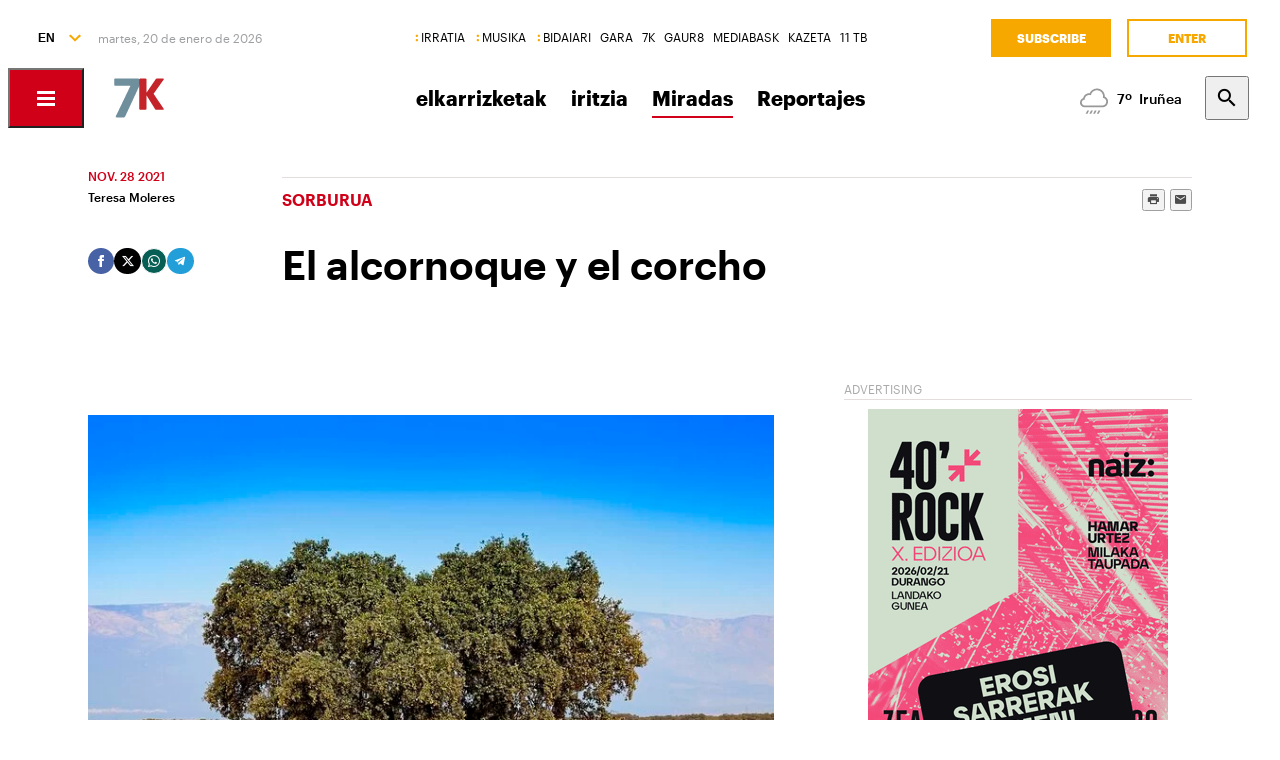

--- FILE ---
content_type: text/html; charset=utf-8
request_url: https://www.naiz.eus/en/hemeroteca/7k/editions/7k_2021-11-28-06-00/hemeroteca_articles/el-alcornoque-y-el-corcho
body_size: 18459
content:
<!doctype html>
<html lang="es" xml:lang="es">

<head>
  <script type="text/javascript">var _sf_startpt=(new Date()).getTime();</script>
  <meta name="distribution" content="global" />
  <meta charset="utf-8">
  <meta content="IE=edge,chrome=1" http-equiv="X-UA-Compatible">
  <meta property="fb:pages" content="324826704890" />
  <meta name="viewport" content="width=device-width, initial-scale=1.0">

  <title>
    El alcornoque y el corcho | Miradas | 7K - zazpika astekaria
  </title>
  <link rel="apple-touch-icon" sizes="152x152" href="https://media.naiz.eus/images/zazpika/favicon_7k_152x152.png"/>
<link rel="apple-touch-icon" sizes="144x144" href="https://media.naiz.eus/images/zazpika/favicon_7k_144x144.png"/>
<link rel="apple-touch-icon" sizes="120x120" href="https://media.naiz.eus/images/zazpika/favicon_7k_120x120.png"/>
<link rel="apple-touch-icon" sizes="114x114" href="https://media.naiz.eus/images/zazpika/favicon_7k_114x114.png"/>
<link rel="apple-touch-icon" sizes="72x72" href="https://media.naiz.eus/images/zazpika/favicon_7k_72x72.png"/>
<link rel="apple-touch-icon-precomposed" href="https://media.naiz.eus/images/zazpika/favicon_7k_57x57.png"/>
<link rel="icon" type="image/png" href="https://media.naiz.eus/images/zazpika/favicon_7k_16x16.png" sizes="16x16">
<link rel="icon" type="image/png" href="https://media.naiz.eus/images/zazpika/favicon_7k_32x32.png" sizes="32x32">
<link rel="icon" type="image/png" href="https://media.naiz.eus/images/zazpika/favicon_7k_48x48.png" sizes="48x48">
<link rel="icon" type="image/png" href="https://media.naiz.eus/images/zazpika/favicon_7k_96x96.png" sizes="96x96">
<link rel="icon" type="image/png" href="https://media.naiz.eus/images/zazpika/favicon_7k_192x192.png" sizes="192x192">
  
  <meta name="DC.creator" content="Herritar Berri SLU" />
<meta name="DC.publisher" content="Herritar Berri SLU" />
<meta property="article:publisher" content="https://www.facebook.com/zazpika" />
<meta property="og:type" content="article" />
<meta property="og:site_name" content="7K revista dominical" />
<meta property="fb:app_id" content="379788488817802" />
<meta name="twitter:card" content="summary" />
<meta name="twitter:site" content="@7k_gara" />
<meta name="twitter:domain" content="naiz.eus" />
<meta name="twitter:creator" content="@7k_gara" />

  
  

      <link href="https://www.naiz.eus/en/hemeroteca/7k/editions/7k_2021-11-28-06-00/hemeroteca_articles/el-alcornoque-y-el-corcho" hreflang="en" rel="alternate" />
<link href="https://www.naiz.eus/eu/hemeroteca/7k/editions/7k_2021-11-28-06-00/hemeroteca_articles/el-alcornoque-y-el-corcho" hreflang="eu" rel="alternate" />
<link href="https://www.naiz.eus/fr/hemeroteca/7k/editions/7k_2021-11-28-06-00/hemeroteca_articles/el-alcornoque-y-el-corcho" hreflang="fr" rel="alternate" />
<link href="https://www.naiz.eus/es/hemeroteca/7k/editions/7k_2021-11-28-06-00/hemeroteca_articles/el-alcornoque-y-el-corcho" hreflang="es" rel="canonical" />


  <link rel="shortcut icon" type="image/ico" href="/assets/favicon-b7dcb8c39ce0d9a8b7aacaf8551e34f3.ico" />
  <link rel="home" href="https://www.naiz.eus/en/hemeroteca/7k" />
  <meta content="authenticity_token" name="csrf-param" />
<meta content="6Rzkpl3czwkEkbfJfHF2nRMK2BYtCOhst3miwPrzfRQ=" name="csrf-token" />
  <meta content="publication-7k" name="current-scope" />
  <meta content="{&quot;protocol&quot;:&quot;https&quot;,&quot;host&quot;:&quot;www.naiz.eus&quot;}" name="restricted_backend" />
  

  <meta name="author" content="Teresa Moleres" />

  <meta name="description" content="La recolecta del corcho es un trabajo ancestral que todavía hoy en día se realiza con utensilios como hachas, cortando en vertical; s..." />

  <meta name="keywords" content="alcornoque, y, corcho" />

<meta name="date" scheme="W3CDTF" content="2024-11-12T20:01:30+01:00" />

<meta name="DC.title" lang="es" content="El alcornoque y el corcho" />
  <meta name="DC.description" lang="es" content="La recolecta del corcho es un trabajo ancestral que todavía hoy en día se realiza con utensilios como hachas, cortando en vertical; s..." />
<meta name="DC.date.issued" scheme="W3CDTF" content="2021-11-19" />
<meta name="DC.date" scheme="W3CDTF"  content="2021-11-19" />
<meta name="DC.language" scheme="RFC1766" content="es" />

<meta property="article:modified_time" content="2024-11-12T20:01:30+01:00" />
<meta property="article:published_time" content="2021-11-28T00:00:00+01:00" />
  <meta property="article:section" content="Miradas" />

  <meta property="article:opinion" content="false" />

<meta property="og:title" content="El alcornoque y el corcho" />
  <meta property="og:description" content="La recolecta del corcho es un trabajo ancestral que todavía hoy en día se realiza con utensilios como hachas, cortando en vertical; s..." />
<meta property="og:type" content="article" />
<meta property="og:image" content="https://www.naiz.eus/media/asset_publics/resources/000/850/303/original/192_sorburu.jpg" />
<meta property="og:updated_time" content="2024-11-12T20:01:30+01:00" />
<meta property="og:url" content="https://www.naiz.eus/en/hemeroteca/7k/editions/7k_2021-11-28-06-00/hemeroteca_articles/el-alcornoque-y-el-corcho" />
  <meta property="og:image:width" content="1200" />
  <meta property="og:image:height" content="591" />

<meta name="twitter:title" content="El alcornoque y el corcho" />
  <meta name="twitter:description" content="La recolecta del corcho es un trabajo ancestral que todavía hoy en día se realiza con utensilios como hachas, cortando en vertical; s..." />
<meta name="twitter:image" content="https://www.naiz.eus/media/asset_publics/resources/000/850/303/original/192_sorburu.jpg" />
<meta name="twitter:url" content="https://www.naiz.eus/en/hemeroteca/7k/editions/7k_2021-11-28-06-00/hemeroteca_articles/el-alcornoque-y-el-corcho" />
<meta name="twitter:card" content="summary_large_image" />

  <meta name="robots" content="max-image-preview:large">

  <meta name="stats-content-type" content="article">
<meta name="stats-content-id" content="402732">
  
  
      <link rel="amphtml" href="https://www.naiz.eus/en/hemeroteca/7k/editions/7k_2021-11-28-06-00/hemeroteca_articles/amp/el-alcornoque-y-el-corcho">

  <link href="/assets/naiz/fonts-ee3b43ff3df0408100298d6c6d1b7d6c.css" media="all" rel="stylesheet" type="text/css" />
  <link href="/assets/naiz/naiz-fab70d33fd6c37eb50c19ca2984ef3c6.css" media="all" rel="stylesheet" type="text/css" />
  <link href="/assets/naiz/plugin-flatpickr-12ea2c2cf35245d68973f08b68c3c018.css" media="all" rel="stylesheet" type="text/css" />
  <link rel="preload" href="/assets/naiz/root-images-c7800f6523f99146e799e6a66748acff.css" as="style" onload="this.onload=null;this.rel='stylesheet'">
  <noscript><link href="/assets/naiz/root-images-c7800f6523f99146e799e6a66748acff.css" media="screen" rel="stylesheet" type="text/css" /></noscript>
  <link href='https://www.naiz.eus/en/publications/7k.css' media='all' rel='stylesheet' type='text/css'>
  <script src="/assets/naiz/naiz-8bcfa8cab57444dd615e9ae4139b6bd9.js" type="text/javascript"></script>
  <script defer="defer" src="/assets/naiz/application-5859abb7208bfd7605a0829a635630a2.js" type="text/javascript"></script>
  <style></style>
  <script id="didomiConfigInitializerScript" data-default-locale="es">
  // We had to do a workaround here since didomi doesn't support Euskera.
  // We put the Euskera texts inside the en-NZ translation, so we have to
  // retrieve those texts if the current language is eu
  let euskeraReplacement = 'en-NZ'
  let defaultLocale = $('#didomiConfigInitializerScript').data('default-locale')
  let locale = window.location.pathname.split('/').filter(element => ['es', 'eu', 'fr', 'en'].includes(element))[0] || defaultLocale

  locale = locale == 'eu' ? euskeraReplacement : locale // Replace 'eu'

  window.didomiConfig = { // Force Didomi to be in the current language instead of the user's browser
    languages: {
      enabled: [locale],
      default: locale
    }
  };

  function cookiesAccepted() {
    let currentUserStatus = Didomi.getCurrentUserStatus()

    return Object.values(currentUserStatus['vendors']).every(vendor => vendor['enabled']) &&
           Object.values(currentUserStatus['purposes']).every(purpose => purpose['enabled'])
  }

  window.didomiEventListeners = window.didomiEventListeners || [];

  window.didomiEventListeners.push({
    event: 'notice.shown',
    listener: function () {
      document.body.style.overflow = 'hidden';
      document.getElementById('didomi-host').style.backgroundColor = 'rgba(33, 41, 52, 0.75)'
      document.getElementById('didomi-host').style.zIndex = '1000'
      if ($('#didomi-enter-url a')[0] !== undefined) {
        $('#didomi-enter-url a')[0].href += '?nm=t&return_path=' + window.location.href
      }
    }
  },
  {
    event: 'preferences.shown',
    listener: function () {
      if(!Didomi.notice.isVisible()) {
        document.body.style.overflow = 'hidden';
        document.getElementById('didomi-host').style.backgroundColor = 'rgba(33, 41, 52, 0.75)'
        document.getElementById('didomi-host').style.zIndex = '1000'
      }
    }
  },
  {
    event: 'notice.hidden',
    listener: function () {
      document.body.style.overflow = 'auto';
      document.getElementById('didomi-host').style.backgroundColor = ''
      document.getElementById('didomi-host').style.zIndex = '0'
    }
  },
  {
    event: 'preferences.hidden',
    listener: function () {
      if(!Didomi.notice.isVisible()) {
        document.body.style.overflow = 'auto';
        document.getElementById('didomi-host').style.backgroundColor = ''
        document.getElementById('didomi-host').style.zIndex = '0'
      }
    }
  },
  {
    event: 'sync.ready',
    listener: function () {
      if(!Didomi.notice.isVisible()) {
        const event = new CustomEvent('cookies-loaded', { 'detail': this });
        document.dispatchEvent(event)
      }
    }
  },
  {
    event: 'consent.changed',
    listener: function () {
      // 1 year from now + 1 day + 60 seconds to match Didomi's cookie expiration
      const oneMinuteMs = 60 * 1000;
      const oneDayMs = 24 * 60 * 60 * 1000;
      const expires = new Date(Date.now() + 366 * oneDayMs + oneMinuteMs).toUTCString();

      if(cookiesAccepted()) {
        document.cookie = 'cookies-accepted=true; expires=' + expires + '; path=/'
      } else {
        document.cookie = 'cookies-accepted=false; expires=' + expires + '; path=/'
      }
      const event = new CustomEvent('cookies-loaded', { 'detail': this });
      document.dispatchEvent(event)
    }
  });
</script>

  <script>
    document.addEventListener('user-loaded', function() {
      window.didomiEventListeners.push({
        event: 'sync.ready',
        listener: function () {
          if(Didomi.notice.isVisible()){ return }
          if(window.currentUser && window.currentUser.info.subscriptions){ return }

          if(!cookiesAccepted()) {
            window.alreadyHaveConsent = true
            Didomi.notice.show()
          }
        }
      },
      {
        event: 'consent.changed',
        listener: function () {
          if(window.currentUser && window.currentUser.info.subscriptions){ return }

          if(!cookiesAccepted()) {
            if(!window.alreadyHaveConsent) { Didomi.reset() }
            let subscriptionPage = document.getElementById('cookies').getAttribute('data-subscription-page')

            window.location.href = subscriptionPage + '?nm=t&cookies_return_path=' + window.location.href
          }
        }
      });
    });
  </script>

  <script type="text/javascript" id='cookies' data-subscription-page="/en/harpidetzak">
    document.addEventListener('user-loaded', function() {
      if(window.currentUser && window.currentUser.info.subscriptions) {
        (function(){function r(e){if(!window.frames[e]){if(document.body&&document.body.firstChild){var t=document.body;var n=document.createElement("iframe");n.style.display="none";n.name=e;n.title=e;t.insertBefore(n,t.firstChild)}else{setTimeout(function(){r(e)},5)}}}function e(n,a,o,c,d){function e(e,t,n,r){if(typeof n!=="function"){return}if(!window[a]){window[a]=[]}var i=false;if(d){i=d(e,r,n)}if(!i){window[a].push({command:e,version:t,callback:n,parameter:r})}}e.stub=true;e.stubVersion=2;function t(r){if(!window[n]||window[n].stub!==true){return}if(!r.data){return}var i=typeof r.data==="string";var e;try{e=i?JSON.parse(r.data):r.data}catch(t){return}if(e[o]){var a=e[o];window[n](a.command,a.version,function(e,t){var n={};n[c]={returnValue:e,success:t,callId:a.callId};if(r.source){r.source.postMessage(i?JSON.stringify(n):n,"*")}},a.parameter)}}if(typeof window[n]!=="function"){window[n]=e;if(window.addEventListener){window.addEventListener("message",t,false)}else{window.attachEvent("onmessage",t)}}}e("__tcfapi","__tcfapiBuffer","__tcfapiCall","__tcfapiReturn");r("__tcfapiLocator");(function(e,t){var n=document.createElement("link");n.rel="preconnect";n.as="script";var r=document.createElement("link");r.rel="dns-prefetch";r.as="script";var i=document.createElement("script");i.id="spcloader";i.type="text/javascript";i["async"]=true;i.charset="utf-8";var a="https://sdk.privacy-center.org/"+e+"/loader.js?target_type=notice&target="+t;if(window.didomiConfig&&window.didomiConfig.user){var o=window.didomiConfig.user;var c=o.country;var d=o.region;if(c){a=a+"&country="+c;if(d){a=a+"&region="+d}}}n.href="https://sdk.privacy-center.org/";r.href="https://sdk.privacy-center.org/";i.src=a;var s=document.getElementsByTagName("script")[0];s.parentNode.insertBefore(n,s);s.parentNode.insertBefore(r,s);s.parentNode.insertBefore(i,s)})("68eb0656-c134-49f3-9317-8a3143ea06b4","ji2P3hFf")})();
      } else {
        (function(){function r(e){if(!window.frames[e]){if(document.body&&document.body.firstChild){var t=document.body;var n=document.createElement("iframe");n.style.display="none";n.name=e;n.title=e;t.insertBefore(n,t.firstChild)}else{setTimeout(function(){r(e)},5)}}}function e(n,a,o,c,d){function e(e,t,n,r){if(typeof n!=="function"){return}if(!window[a]){window[a]=[]}var i=false;if(d){i=d(e,r,n)}if(!i){window[a].push({command:e,version:t,callback:n,parameter:r})}}e.stub=true;e.stubVersion=2;function t(r){if(!window[n]||window[n].stub!==true){return}if(!r.data){return}var i=typeof r.data==="string";var e;try{e=i?JSON.parse(r.data):r.data}catch(t){return}if(e[o]){var a=e[o];window[n](a.command,a.version,function(e,t){var n={};n[c]={returnValue:e,success:t,callId:a.callId};if(r.source){r.source.postMessage(i?JSON.stringify(n):n,"*")}},a.parameter)}}if(typeof window[n]!=="function"){window[n]=e;if(window.addEventListener){window.addEventListener("message",t,false)}else{window.attachEvent("onmessage",t)}}}e("__tcfapi","__tcfapiBuffer","__tcfapiCall","__tcfapiReturn");r("__tcfapiLocator");(function(e,t){var n=document.createElement("link");n.rel="preconnect";n.as="script";var r=document.createElement("link");r.rel="dns-prefetch";r.as="script";var i=document.createElement("script");i.id="spcloader";i.type="text/javascript";i["async"]=true;i.charset="utf-8";var a="https://sdk.privacy-center.org/"+e+"/loader.js?target_type=notice&target="+t;if(window.didomiConfig&&window.didomiConfig.user){var o=window.didomiConfig.user;var c=o.country;var d=o.region;if(c){a=a+"&country="+c;if(d){a=a+"&region="+d}}}n.href="https://sdk.privacy-center.org/";r.href="https://sdk.privacy-center.org/";i.src=a;var s=document.getElementsByTagName("script")[0];s.parentNode.insertBefore(n,s);s.parentNode.insertBefore(r,s);s.parentNode.insertBefore(i,s)})("68eb0656-c134-49f3-9317-8a3143ea06b4","FmNTNrJr")})();
      }
    });
  </script>


  <script type="text/javascript">
  var _comscore = _comscore || [];
  _comscore.push({
    c1: "2", c2: "25267017",
    options: {
      enableFirstPartyCookie: true
    }
  });

  function loadComscore() {
    var s = document.createElement("script"), el = document.getElementsByTagName("script")[0];
    s.async = true;
    s.src = "https://sb.scorecardresearch.com/cs/25267017/beacon.js";
    el.parentNode.insertBefore(s, el);
  }

  document.addEventListener('user-loaded', function() {
    if(document.getElementById('cookies') != null){
      document.addEventListener('cookies-loaded', function () {
        loadComscore()
      })
    } else {
      loadComscore()
    }
  });

</script>
<noscript>
  <img src="http://b.scorecardresearch.com/p?c1=2&c2=25267017&c3=&c4=&c5=Miradas&c6=Publication - 7K - zazpika astekaria&c15=&cv=2.0&cj=1" />
</noscript>

  <script type="text/javascript">
  document.addEventListener('cookies-loaded', function () {
    var gfkS2sConf = {
      media:    "NaizWeb",
      url:      "https://es-config.sensic.net/s2s-web.js",
      type:     "WEB"
    };

    function sendGFK(w, d, c, s, id, v) {
      if (d.getElementById(id)) {
        return;
      }

      w.gfkS2sConf = c;
      w[id] = {};
      w[id].agents = [];
      var api = ["playStreamLive", "playStreamOnDemand", "stop", "skip", "screen", "volume", "impression"];
      w.gfks = (function () {
        function f(sA, e, cb) {
          return function () {
            sA.p = cb();
            sA.queue.push({f: e, a: arguments});
          };
        }
        function s(c, pId, cb) {
          var sA = {queue: [], config: c, cb: cb, pId: pId};
          for (var i = 0; i < api.length; i++) {
            var e = api[i];
            sA[e] = f(sA, e, cb);
          }
          return sA;
        }
        return s;
      }());
      w[id].getAgent = function (cb, pId) {
        var a = {
          a: new w.gfks(c, pId || "", cb || function () {
            return 0;
          })
        };
        function g(a, e) {
          return function () {
            return a.a[e].apply(a.a, arguments);
          }
        }
        for (var i = 0; i < api.length; i++) {
          var e = api[i];
          a[e] = g(a, e);
        }
        w[id].agents.push(a);
        return a;
      };

      var lJS = function (eId, url) {
        var tag = d.createElement(s);
        var el = d.getElementsByTagName(s)[0];
        tag.id = eId;
        tag.async = true;
        tag.type = 'text/javascript';
        tag.src = url;
        el.parentNode.insertBefore(tag, el);
      };

      if (c.hasOwnProperty(v)) {lJS(id + v, c[v]);}
      lJS(id, c.url);
    }

    sendGFK(window, document, gfkS2sConf, 'script', 'gfkS2s', 'visUrl');

    var agent = gfkS2s.getAgent();

    var customParams = {
      c1: "naiz.eus",
      c2: "hemeroteca/7k/articles"
    };

    agent.impression("default", customParams);
  });
</script>

  <script src="https://cdn.jwplayer.com/libraries/UfpFngbk.js"></script>
  <script src="/assets/naiz/jwplayer-custom-2dbba14dd4213b84ab363e855b8499a2.js" type="text/javascript"></script>
  <script type="application/ld+json">{"@id":"https://www.naiz.eus/en/hemeroteca/7k/editions/7k_2021-11-28-06-00/hemeroteca_articles/el-alcornoque-y-el-corcho","@context":"http://schema.org","@type":"NewsArticle","mainEntityOfPage":"https://www.naiz.eus/en/hemeroteca/7k/editions/7k_2021-11-28-06-00/hemeroteca_articles/el-alcornoque-y-el-corcho","headline":"El alcornoque y el corcho","datePublished":"2021-11-28T00:00:00+01:00","author":"Teresa Moleres","dateModified":"2024-11-12T20:01:30+01:00","keywords":["alcornoque","y","corcho"],"publisher":{"@type":"Organization","url":"https://www.naiz.eus/en/hemeroteca/7k","name":"7K - zazpika astekaria","logo":{"@type":"ImageObject","url":"https://www.naiz.eus/media/asset_publics/resources/000/269/948/original/logo-7k.png","width":148,"height":121}},"image":{"@type":"ImageObject","@id":"urn:naiz:850303","url":"https://www.naiz.eus/media/asset_publics/resources/000/850/303/original/192_sorburu.jpg","width":1200,"height":591},"audio":null}</script>
</head>

<body class="layout-default" style="--color-theme: #d10019" data-current-locale="en" >
  <div class="wrapper">
      <header class="s-header" data-scroll-header="" lang="en">
  <div class="s-header__lang">
    <select class="menu-lang"><option value="eu" data-url="https://www.naiz.eus/eu/hemeroteca/7k/editions/7k_2021-11-28-06-00/hemeroteca_articles/el-alcornoque-y-el-corcho?slug=el-alcornoque-y-el-corcho">EU</option><option value="es" data-url="https://www.naiz.eus/es/hemeroteca/7k/editions/7k_2021-11-28-06-00/hemeroteca_articles/el-alcornoque-y-el-corcho?slug=el-alcornoque-y-el-corcho">ES</option><option value="fr" data-url="https://www.naiz.eus/fr/hemeroteca/7k/editions/7k_2021-11-28-06-00/hemeroteca_articles/el-alcornoque-y-el-corcho?slug=el-alcornoque-y-el-corcho">FR</option><option value="en" selected="selected" data-url="https://www.naiz.eus/en/hemeroteca/7k/editions/7k_2021-11-28-06-00/hemeroteca_articles/el-alcornoque-y-el-corcho?slug=el-alcornoque-y-el-corcho">EN</option></select>
  </div>
  <time class="s-header__time">
  </time>
  <div class="s-header__medios">
    <nav class="menu-horizontal">
  <a href="https://irratia.naiz.eus/en" class="media-naiz" title="IRRATIA">IRRATIA</a>
  <a href="https://musika.naiz.eus/en" class="media-naiz" title="MUSIKA">MUSIKA</a>
  <a href="https://www.naiz.eus/en/hemeroteca/bidaiari" class="media-naiz" title="BIDAIARI">BIDAIARI</a>
  <a href="https://www.naiz.eus/en/hemeroteca/gara" title="GARA">GARA</a>
  <a href="https://www.naiz.eus/en/hemeroteca/7k" title="7K">7K</a>
  <a href="https://gaur8.naiz.eus/en" title="GAUR8">GAUR8</a>
  <a href="https://www.mediabask.eus/en" title="MEDIABASK">MEDIABASK</a>
  <a href="https://www.kazeta.eus/en" title="KAZETA">KAZETA</a>
  <a href="https://hamaika.naiz.eus/en" title="11 TB">11 TB</a>
</nav>

  </div>
  <nav class="s-header__user">
    <div class="menu-user logged-out" style="display: none;">
  <a href="/en/harpidetzak" class="menu-user__subscribe" title="Subscribe">Subscribe</a>
  <a href="https://www.naiz.eus/en/suscripcion/entrar?return_path=https%3A%2F%2Fwww.naiz.eus%2Fen%2Fhemeroteca%2F7k%2Feditions%2F7k_2021-11-28-06-00%2Fhemeroteca_articles%2Fel-alcornoque-y-el-corcho" class="menu-user__login" title="Enter">Enter</a>
</div>
<div class="menu-user logged-in" style="display: none;">
    <a href="/en/harpidetzak" class="menu-user__subscribe" title="Subscribe">Subscribe</a>
  <div class="menu-user__logged">
    <span class="menu-user__clicks">
      <strong></strong> CLICKS
    </span>
    <button class="menu-user__btn" data-show-drawer="">
      <img loading="lazy"/>
      <span class="menu-user__tooltip" style="display: none;">Email verification</span>
    </button>
  </div>
</div>

  </nav>
  <div class="s-header__logo">
    <button class="s-header__hamburger" data-menu-open="">
      <div class="icon-menu"></div>
    </button>
    <div class="s-header__logo-toggle">
      
<a href="https://www.naiz.eus/en/hemeroteca/7k" class="s-header__logo-main s-header__logo-link
                      logo-7k">7K - zazpika astekaria</a>

<a href="https://www.naiz.eus/en" class="s-header__logo-menu s-header__logo-link logo-naiz">INFO</a>

  <button class="s-header__media-menu-toggle" data-media-menu-toggle=""></button>

    </div>
  </div>
  <div class="s-header__menu">
    <!-- esi_request=true esi_menu=main_menu esi_page=421434 esi_article=402732 -->      <nav class="menu-horizontal"  data-media-menu >
    <a href="https://www.naiz.eus/en/hemeroteca/7k/sections/elkarrizketak" title="elkarrizketak">elkarrizketak</a>
    <a href="https://www.naiz.eus/en/hemeroteca/7k/sections/iritzia" title="iritzia">iritzia</a>
    <a href="https://www.naiz.eus/en/hemeroteca/7k/sections/miradas" class="is-active" title="Miradas">Miradas</a>
    <a href="https://www.naiz.eus/en/hemeroteca/7k/sections/reportajes" title="Reportajes">Reportajes</a>
</nav>

  </div>
  <div class="s-header__weather">
    <ul class="weather"><li class="weather__item"><a href="https://www.naiz.eus/en/eguraldia" class="weather__link" title="D. Garazi"><span class="weather__icon"><img src='/assets/weather_icons/night/353-dbf583092a1af946a6c7b55cd6a3486a.svg'></img></span><span class="weather__temperature">10</span><span class="weather__city">D. Garazi</span></a></li><li class="weather__item"><a href="https://www.naiz.eus/en/eguraldia" class="weather__link" title="Baiona"><span class="weather__icon"><img src='/assets/weather_icons/night/353-dbf583092a1af946a6c7b55cd6a3486a.svg'></img></span><span class="weather__temperature">10</span><span class="weather__city">Baiona</span></a></li><li class="weather__item"><a href="https://www.naiz.eus/en/eguraldia" class="weather__link" title="Gasteiz"><span class="weather__icon"><img src='/assets/weather_icons/night/116-83163a9d23ba0347935e65d0d380986f.svg'></img></span><span class="weather__temperature">5</span><span class="weather__city">Gasteiz</span></a></li><li class="weather__item"><a href="https://www.naiz.eus/en/eguraldia" class="weather__link" title="Donostia"><span class="weather__icon"><img src='/assets/weather_icons/night/116-83163a9d23ba0347935e65d0d380986f.svg'></img></span><span class="weather__temperature">10</span><span class="weather__city">Donostia</span></a></li><li class="weather__item"><a href="https://www.naiz.eus/en/eguraldia" class="weather__link" title="Maule"><span class="weather__icon"><img src='/assets/weather_icons/night/302-ae88f8c4353ba2835fa99eccf36b8094.svg'></img></span><span class="weather__temperature">8</span><span class="weather__city">Maule</span></a></li><li class="weather__item"><a href="https://www.naiz.eus/en/eguraldia" class="weather__link" title="Iruñea"><span class="weather__icon"><img src='/assets/weather_icons/night/266-4882512c1d7a4141f56306bc5763dc1d.svg'></img></span><span class="weather__temperature">7</span><span class="weather__city">Iruñea</span></a></li><li class="weather__item"><a href="https://www.naiz.eus/en/eguraldia" class="weather__link" title="Bilbo"><span class="weather__icon"><img src='/assets/weather_icons/night/116-83163a9d23ba0347935e65d0d380986f.svg'></img></span><span class="weather__temperature">8</span><span class="weather__city">Bilbo</span></a></li></ul>
  </div>
  <div class="s-header__search">
    <button class="btn-search" data-search-overlay></button>
  </div>
  <div class="s-header__extra">
    <aside class="menu-hamburger">
      <div class="menu-hamburger__container">
        <div class="menu-hamburger__main">
          <div class="menu-hamburger__user">
            <div class="menu-user logged-out" style="display: none;">
  <a href="/en/harpidetzak" class="menu-user__subscribe" title="Subscribe">Subscribe</a>
  <a href="https://www.naiz.eus/en/suscripcion/entrar?return_path=https%3A%2F%2Fwww.naiz.eus%2Fen%2Fhemeroteca%2F7k%2Feditions%2F7k_2021-11-28-06-00%2Fhemeroteca_articles%2Fel-alcornoque-y-el-corcho" class="menu-user__login" title="Enter">Enter</a>
</div>
<div class="menu-user logged-in" style="display: none;">
    <a href="/en/harpidetzak" class="menu-user__subscribe" title="Subscribe">Subscribe</a>
  <div class="menu-user__logged">
    <span class="menu-user__clicks">
      <strong></strong> CLICKS
    </span>
    <button class="menu-user__btn" data-show-drawer="">
      <img loading="lazy"/>
      <span class="menu-user__tooltip" style="display: none;">Email verification</span>
    </button>
  </div>
</div>

          </div>
          <div class="menu-hamburger__menu">
            <nav class="menu-list"><h6><a href="/en/azken-berriak" title="Latest news">Latest news</a></h6></nav><nav class="menu-list"><h6><a href="/en/info" title="Info">Info</a></h6><ul><li><a href="https://www.naiz.eus/en/info_sek/euskal-herria" title="Euskal Herria">Euskal Herria</a></li><li><a href="https://www.naiz.eus/en/info_sek/ekonomia" title="Economy">Economy</a></li><li><a href="https://www.naiz.eus/en/info_sek/mundua" title="World">World</a></li><li><a href="https://www.naiz.eus/en/info_sek/naizplus" title="Naiz+">Naiz+</a></li><li><a href="https://www.naiz.eus/en/info_sek/bizkaia" title="Bilbotarra">Bilbotarra</a></li><li><a href="https://www.naiz.eus/en/info_sek/gipuzkoa" title="Donostiarra">Donostiarra</a></li><li><a href="https://www.naiz.eus/en/info_sek/araba" title="Gasteiztarra">Gasteiztarra</a></li><li><a href="https://www.naiz.eus/en/info_sek/nafarroa" title="Iruindarra">Iruindarra</a></li></ul></nav><nav class="menu-list"><h6><a href="https://www.naiz.eus/en/info_sek/kirolak" title="Sports">Sports</a></h6></nav><nav class="menu-list"><h6><a href="https://www.naiz.eus/en/info_sek/kultura" title="Culture">Culture</a></h6></nav><nav class="menu-list"><h6><a href="https://www.naiz.eus/eu/info_sek/zinemaldia-2025" title="Zinemaldia 2025">Zinemaldia 2025</a></h6></nav><nav class="menu-list"><h6><a href="https://www.naiz.eus/en/gaiak_sek/adimen-artifiziala" title="Artificial intelligence">Artificial intelligence</a></h6></nav><nav class="menu-list"><h6><a href="/en/agenda" title="Cultural Agenda">Cultural Agenda</a></h6></nav><nav class="menu-list"><h6><a href="https://www.naiz.eus/en/gaiak_sek/jaiak" title="Popular festivals">Popular festivals</a></h6></nav><nav class="menu-list"><h6><a href="/en/iritzia" title="Opinion">Opinion</a></h6><ul><li><a href="/en/iritzia/editorial" title="Editorial">Editorial</a></li><li><a href="/en/iritzia/zugazart" title="Zugazart">Zugazart</a></li><li><a href="/en/iritzia/articulos" title="Articles">Articles</a></li><li><a href="/en/iritzia/cartas" title="Letters to the editor">Letters to the editor</a></li><li><a href="/en/iritzia/blogs" title="Opinion Blogs">Opinion Blogs</a></li></ul></nav>
          </div>
        </div>
        <div class="menu-hamburger__sections">
          <nav class="menu-hamburger__icons">
            <a href="https://www.naiz.eus/en/gaiak_sek/musika" title="Music"><i class="icon-music"></i>Music</a><a href="https://www.naiz.eus/en/gaiak_sek/bidaiak" title="Travels"><i class="icon-airplane"></i>Travels</a><a href="https://www.naiz.eus/en/gaiak_sek/gastronomia" title="Food"><i class="icon-restaurant"></i>Food</a><a href="https://www.naiz.eus/en/gaiak_sek/zientzia-eta-teknologia" title="Science and Technology"><i class="icon-tech-science"></i>Science and Technology</a><a href="https://www.naiz.eus/en/gaiak_sek/osasuna" title="Health"><i class="icon-health"></i>Health</a>
          </nav>
          <nav class="menu-hamburger__services">
            <a href="https://www.naiz.eus/en/eguraldia" title="The weather">The weather</a><a href="https://www.naiz.eus/en/esquelas" title="Deaths">Deaths</a><a href="https://denda.naiz.eus/en/" title="Shop">Shop</a>
          </nav>
          <nav class="menu-hamburger__repositories">
            <a href="/en/mediateca/video" title="Videos">Videos</a><a href="/en/mediateca/image_gallery" title="Galleries">Galleries</a><a href="/en/mediateca/audio" title="Audios">Audios</a><a href="https://www.naiz.eus/en/hemeroteca/gara/editions" title="Archive">Archive</a>
          </nav>
        </div>
        <div class="menu-hamburger__medios">
          <nav class="menu-hamburger__medios-naiz"><a href="https://irratia.naiz.eus/en/irratia" class="logo-irratia" title="Irratia">Irratia</a><a href="https://www.naiz.eus/zuzenean.html" class="logo-irratia-entzun" title="Irratia Entzun">Irratia Entzun</a><a href="https://musika.naiz.eus/en/musika" class="logo-musika" title="Musika">Musika</a><a href="https://musika.naiz.eus/eu/zuzenean/musika" class="logo-irratia-entzun" title="Musika Entzun">Musika Entzun</a><a href="https://www.naiz.eus/en/hemeroteca/bidaiari" class="logo-bidaiari" title="Bidaiari">Bidaiari</a></nav>
          <nav class="menu-hamburger__medios-others"><a href="https://www.naiz.eus/en/hemeroteca/gara" class="logo-gara-mask" title="GARA">GARA</a><a href="https://www.naiz.eus/en/hemeroteca/7k" class="logo-7k-mask" title="7K">7K</a><a href="https://gaur8.naiz.eus/en" class="logo-gaur8-mask" title="Gaur8">Gaur8</a><a href="https://mediabask.eus/en" class="logo-mediabask-mask" title="Mediabask">Mediabask</a><a href="https://www.kazeta.eus/en/kazeta" class="logo-kazeta-mask" title="Kazeta">Kazeta</a><a href="https://hamaika.naiz.eus/en" class="logo-hamaika-mask" title="Hamaika">Hamaika</a></nav>
          <nav class="menu-hamburger__social">
            <a href="https://www.facebook.com/naiz.eus/" target="_blank">
  <i class="icon-facebook"></i>
</a>
<a href="https://twitter.com/naiz_info" target="_blank">
  <i class="icon-twitter"></i>
</a>
<a href="https://www.instagram.com/naiz.eus/?hl=en" target="_blank">
  <i class="icon-instagram"></i>
</a>
<a href="https://telegram.me/naiz_info" target="_blank">
  <i class="icon-telegram"></i>
</a>
<a href="https://www.naiz.eus/en/rss/publications/7k.rss" target="_blank">
  <i class="icon-rss"></i>
</a>
          </nav>
          <nav class="menu-hamburger__footer">
            <a href="/en/about-us" title="About us">About us</a><a href="/en/contacto" title="Contact">Contact</a><a href="/en/legal-notice" title="Legal notice">Legal notice</a><a href="javascript:Didomi.preferences.show()" title="Manage Cookies">Manage Cookies</a><a href="/en/publizitatea" title="Advertising">Advertising</a>
          </nav>
        </div>
      </div>
    </aside>
    <div class="search-overlay">
      <form accept-charset="UTF-8" action="https://www.naiz.eus/en/info/busqueda" class="simple_form search-overlay__container" method="get"><div style="margin:0;padding:0;display:inline"><input name="utf8" type="hidden" value="&#x2713;" /></div>
  <label class="string optional" for="search-overlay">Enter the search term</label>
  <div class="search-overlay__box">
    <div class="form-group string optional search_query"><input class="string optional" id="search-overlay" name="search[query]" size="50" type="text" /></div>
    <button class="btn" type="submit"></button>
  </div>
</form>
    </div>
  </div>
</header>
    <main>
  <!-- esi_request=true esi_menu=secondary_menu esi_page=421434 esi_article=402732 -->       
  







    <div class="s-md">
      


      <div class="area-full">
        <div class="w-article-detail-headers">
<div class="w-clicks-banner" style="display: none;">
  <div class="w-clicks-banner__content">
    <p class="w-clicks-banner__title">Welcome to Subscriber News</p>
    <p>You have accessed a news of payment and have consumed a click of your personal account.</p>
  </div>
</div>



<div class="w-full-article-header" lang="es">
  <div class="w-full-article-header--gara">
  <time class="w-full-article-header__publish" datetime="2021-11-28T00:00:00+01:00" data-published="2021-11-28T00:00:00+01:00" data-lang="en"><strong>NOV. 28 2021</strong></time>

  <div class="w-full-article-header__sidebar">
    <div class="author">
    <div class="author__name">
      Teresa Moleres
      <div class="author__description">
        
      </div>
    </div>
</div>

    
<div class="share">
  <a class="share__facebook" title="Facebook" target="_blank" href="https://www.facebook.com/sharer/sharer.php?u=https://www.naiz.eus/en/hemeroteca/7k/editions/7k_2021-11-28-06-00/hemeroteca_articles/el-alcornoque-y-el-corcho">
    <i class="icon-facebook"></i>
  </a>
  <a class="share__twitter" title="Twitter" target="_blank" href="https://twitter.com/intent/tweet?text=El%20alcornoque%20y%20el%20corcho%20%7C%20Miradas%20%7C%207K%20-%20zazpika%20astekaria&url=https://www.naiz.eus/en/hemeroteca/7k/editions/7k_2021-11-28-06-00/hemeroteca_articles/el-alcornoque-y-el-corcho">
    <i class="icon-twitter"></i>
  </a>
  <a class="share__whatsapp" target="_blank" title="WhatsApp" href="whatsapp://send?text=El%20alcornoque%20y%20el%20corcho%20%7C%20Miradas%20%7C%207K%20-%20zazpika%20astekaria: https://www.naiz.eus/en/hemeroteca/7k/editions/7k_2021-11-28-06-00/hemeroteca_articles/el-alcornoque-y-el-corcho">
    <i class="icon-whatsapp"></i>
  </a>
  <a class="share__telegram" target="_blank" title="Telegram" href="https://telegram.me/share/url?url=https://www.naiz.eus/en/hemeroteca/7k/editions/7k_2021-11-28-06-00/hemeroteca_articles/el-alcornoque-y-el-corcho&text=El%20alcornoque%20y%20el%20corcho%20%7C%20Miradas%20%7C%207K%20-%20zazpika%20astekaria">
    <i class="icon-telegram"></i>
  </a>

</div>
  </div>

    <div class="w-full-article-header__pretitle">
      SORBURUA
    </div>

  <nav class="w-full-article-header__actions">
    <button class="btn-print" title="print" onclick="print()"></button>
    
<button class="btn-email" data-object-id="402732" data-object-type="Article" data-remote-url="https://www.naiz.eus/en/share_email/new?return_path=https%3A%2F%2Fwww.naiz.eus%2Fen%2Fhemeroteca%2F7k%2Feditions%2F7k_2021-11-28-06-00%2Fhemeroteca_articles%2Fel-alcornoque-y-el-corcho" data-title="I recommend you: El alcornoque y el corcho" data-url="https://www.naiz.eus/en/hemeroteca/7k/editions/7k_2021-11-28-06-00/hemeroteca_articles/el-alcornoque-y-el-corcho" id="modal-send-email" name="button" title="email" type="submit"></button>
  </nav>


  <h1 class="w-full-article-header__title">
    El alcornoque y el corcho
  </h1>

  <div class="w-full-article-header__summary">
    
  </div>

  <div class="w-full-article-header__top-bar">
    
  </div>

  
</div>

</div>

<div class="modal fade" id="modal-share-email-form" tabindex="-1" role="dialog" aria-labelledby="modal-share-label" aria-hidden="true">
  <div class="modal-dialog" role="document">
    <div class="modal-content">

    </div>
  </div>
</div>
</div>
      </div>
      <div class="area-main">
        <div class="w-article-details" data-id="9488351">


<span id="vc-on-load" style="display: none;" data-visit-count="{&quot;i&quot;:402732,&quot;t&quot;:&quot;Article&quot;}"></span>






<div class="w-full-article" lang="es" itemscope itemtype="http://schema.org/NewsArticle" itemid="https://www.naiz.eus/en/hemeroteca/7k/editions/7k_2021-11-28-06-00/hemeroteca_articles/el-alcornoque-y-el-corcho">
  <meta content="https://www.naiz.eus/en/hemeroteca/7k/editions/7k_2021-11-28-06-00/hemeroteca_articles/el-alcornoque-y-el-corcho" itemprop="mainEntityOfPage"></meta><meta content="El alcornoque y el corcho" itemprop="headline"></meta><meta content="2021-11-28T00:00:00+01:00" itemprop="datePublished"></meta><meta content="2024-11-12T20:01:30+01:00" itemprop="dateModified"></meta><meta content="alcornoque" itemprop="keywords"></meta><meta content="y" itemprop="keywords"></meta><meta content="corcho" itemprop="keywords"></meta><meta content="Teresa Moleres" itemprop="author"></meta><div itemprop="publisher" itemscope="" itemtype="http://schema.org/Organization"><meta content="https://www.naiz.eus/en/hemeroteca/7k" itemprop="url"></meta><meta content="7K - zazpika astekaria" itemprop="name"></meta><div itemprop="logo" itemscope="" itemtype="https://schema.org/ImageObject"><meta content="https://www.naiz.eus/media/asset_publics/resources/000/269/948/original/logo-7k.png" itemprop="url"></meta><meta content="148" itemprop="width"></meta><meta content="121" itemprop="height"></meta></div></div>
  <div class="w-full-article--right">

    
        <figure class="full-width" itemprop="image" itemscope="" itemtype="http://schema.org/ImageObject" itemid="urn:naiz:850303"><meta content="https://www.naiz.eus/media/asset_publics/resources/000/850/303/original/192_sorburu.jpg" itemprop="url"></meta><meta content="1200" itemprop="width"></meta><meta content="591" itemprop="height"></meta><picture><source height="591" sizes="(max-width: 480px) 480px, 100vw" srcset="/media/asset_publics/resources/000/850/303/article_main_landscape_responsive/192_sorburu.jpg.webp 480w, /media/asset_publics/resources/000/850/303/article_main_landscape/192_sorburu.jpg.webp" type="image/webp" width="1200"></source><source height="591" sizes="(max-width: 480px) 480px, 100vw" srcset="/media/asset_publics/resources/000/850/303/article_main_landscape_responsive/192_sorburu.jpg.avif 480w, /media/asset_publics/resources/000/850/303/article_main_landscape/192_sorburu.jpg.avif" type="image/avif" width="1200"></source><source height="591" sizes="(max-width: 480px) 480px, 100vw" srcset="/media/asset_publics/resources/000/850/303/article_main_landscape_responsive/192_sorburu.jpg 480w, /media/asset_publics/resources/000/850/303/article_main_landscape/192_sorburu.jpg" type="image/jpeg" width="1200"></source><img alt="" height="591" loading="lazy" sizes="(max-width: 480px) 480px, 100vw" src="/media/asset_publics/resources/000/850/303/article_main_landscape/192_sorburu.jpg" srcset="/media/asset_publics/resources/000/850/303/article_main_landscape_responsive/192_sorburu.jpg 480w, /media/asset_publics/resources/000/850/303/article_main_landscape/192_sorburu.jpg" width="1200" /></picture></figure>

    



      <!DOCTYPE html PUBLIC "-//W3C//DTD HTML 4.0 Transitional//EN" "http://www.w3.org/TR/REC-html40/loose.dtd">
<html><body>
<p>La recolecta del corcho es un trabajo ancestral que todavía hoy en día se realiza con utensilios como hachas, cortando en vertical; se denomina “saca del corcho”, y es a partir de julio y agosto cuando el árbol se recupera mejor. La corteza del alcornoque (Quercus suber), el corcho, es un tejido vegetal llamado felema que recubre el tronco para protegerlo de la sequedad, los insectos y los herbívoros. El árbol es de hojas perennes y copa muy amplia; dada su amplitud, no se planta como especie decorativa en jardines pequeños, aunque sí en grandes espacios o parques.</p>
<p>La primera vez que se saca el corcho, el árbol es adulto, tiene entre veinte y treinta años. Este corcho solo se utiliza para efectos decorativos. Después de nueve o catorce años, se hace el segundo descorche, pero es en la saca de cuando el alcornoque tiene entre 40-50 años cuando el corcho es de calidad y se utiliza para hacer los corchos de botella. De esta manera, se llegan a realizar hasta 14-15 sacas en la vida del árbol, que tiene una media de 150 años.</p>
<p>Las propiedades del corcho son muchas por su baja densidad o ligereza, ya que el 88% es aire, puede comprimirse y volver a recuperar su forma y volumen cuando no sufre presión. Una de sus cualidades más importante para la fabricación de corchos es que estos cierran las botellas de cristal de las bebidas alcohólicas. Otra, que la superficie del corcho esta tapizada de micro ventosas que le permite su adherencia y dificultad de deslizamiento. También que es impermeable a líquidos y gases, y envejece sin deteriorarse porque resiste a la humedad. Por este motivo los microorganismos no le atacan. Además, tiene gran poder calorífico, equivalente al carbón vegetal.</p>
<p>Hoy en día se utiliza como aislante térmico para la fabricación de planchas aislantes, al igual que lo hace el propio árbol al proteger su interior. Y es que tiene una resistencia al paso del calor superior al hormigón.</p>
<p>El bosque de alcornoques es uno de los ecosistemas de mayor diversidad en Europa. Es muy resistente al fuego y, aunque se queme, rebrota con facilidad. Por su gran longevidad, el CO2 que absorbe se fija en el corcho y permanece en él durante mucho tiempo, una razón por la que se le considera como un protector contra el cambio climático.</p>
</body></html>

    <footer>

</footer>

  </div>
</div>

<script type="text/javascript">
//<![CDATA[
        $(document).on('analytics-loaded', function() {
          ga("send", "event", "Article", "Visit", "Idioma es");
        });

//]]>
</script>
<script type="text/javascript">
//<![CDATA[
        $(document).on('v4-analytics-loaded', function() {
          window.gtag('event', 'Visit', {"event_category":"Article","event_label":"Idioma es","value":null});
        });

//]]>
</script>
</div>
      </div>
      <div class="area-aside">
        <div class="w-related-articles-lists" data-id="9488348">













</div><!-- widget=8201985 page=421434 -->                  <div class="w-openx-banners" data-id="9488349"><div class="banner 
            banner--article article article--sm
            "
            style=min-height:600px
            data-banner-title="Advertising"
            data-controller='banner'
            data-banner-hide-to-subscriptors-value="false"
            data-banner-content-value="&amp;lt;center&amp;gt;
&amp;lt;!-- Revive Adserver Etiqueta JS asincrónica - Generated with Revive Adserver v5.2.0 --&amp;gt;
&amp;lt;ins data-revive-zoneid=&amp;quot;5&amp;quot; data-revive-id=&amp;quot;cd3832351f09d2dcce747df5a9abffb8&amp;quot;&amp;gt;&amp;lt;/ins&amp;gt;
&amp;lt;script async src=&amp;quot;//pub2.naiz.eus/www/delivery/asyncjs.php&amp;quot;&amp;gt;&amp;lt;/script&amp;gt;
&amp;lt;/center&amp;gt;">
  <div class="banner__content" data-banner-target="container">
    <center>
<!-- Revive Adserver Etiqueta JS asincrónica - Generated with Revive Adserver v5.2.0 -->
<ins data-revive-zoneid="5" data-revive-id="cd3832351f09d2dcce747df5a9abffb8"></ins>
<script async src="//pub2.naiz.eus/www/delivery/asyncjs.php"></script>
</center>
  </div>
</div>

</div><!-- widget=6251056 page=421434 -->                  <div class="w-the-mosts" data-id="9488350">  <div class="w-the-most">
    <div class="w-the-most--sm">
      <nav class="widget-header">
        <h3 class="widget-header__title">The +</h3>
      </nav>
      <div class="w-the-most__list is-active">
              <a href="https://www.naiz.eus/en/hemeroteca/7k/editions/7k_2024-06-09-07-00/hemeroteca_articles/maria-clauss-pone-rostro-y-voza-los-represaliadosen-la-guerra-del-36" class="w-the-most__item" lang="es" title="María Clauss pone rostro y voz a los represaliados en la Guerra del 36">
                <div class="w-the-most__image"><picture><source height="1200" sizes="(max-width: 480px) 480px, 100vw" srcset="/media/asset_publics/resources/001/121/307/article_thumb_horizontal/1324_clauss_99.jpg.webp 480w, /media/asset_publics/resources/001/121/307/article_thumb_horizontal/1324_clauss_99.jpg.webp" type="image/webp" width="990"></source><source height="1200" sizes="(max-width: 480px) 480px, 100vw" srcset="/media/asset_publics/resources/001/121/307/article_thumb_horizontal/1324_clauss_99.jpg.avif 480w, /media/asset_publics/resources/001/121/307/article_thumb_horizontal/1324_clauss_99.jpg.avif" type="image/avif" width="990"></source><source height="1200" sizes="(max-width: 480px) 480px, 100vw" srcset="/media/asset_publics/resources/001/121/307/article_thumb_horizontal/1324_clauss_99.jpg 480w, /media/asset_publics/resources/001/121/307/article_thumb_horizontal/1324_clauss_99.jpg" type="image/jpeg" width="990"></source><img alt="1324_clauss_99" height="1200" loading="lazy" sizes="(max-width: 480px) 480px, 100vw" src="/media/asset_publics/resources/001/121/307/article_thumb_horizontal/1324_clauss_99.jpg" srcset="/media/asset_publics/resources/001/121/307/article_thumb_horizontal/1324_clauss_99.jpg 480w, /media/asset_publics/resources/001/121/307/article_thumb_horizontal/1324_clauss_99.jpg" width="990" /></picture></div>

                <div class="w-the-most__category" style="--bar-color: #d10019;">
                  <span>Reportajes </span>
                </div>

                <h4 class="w-the-most__title">
                  María Clauss pone rostro y voz a los represaliados en la Guerra del 36
                  
                </h4>
</a>              <a href="https://www.naiz.eus/en/hemeroteca/7k/editions/7k_2026-01-11-06-00/hemeroteca_articles/munduko-txapelketa-irabazi-nuen-erabat-itsu-geratu-nintzenetik-lau-urte-bete-zirenean" class="w-the-most__item" lang="eu" title="«Munduko txapelketa irabazi nuen erabat itsu geratu nintzenetik lau urte bete zirenean»">
                <div class="w-the-most__image"><picture><source height="655" sizes="(max-width: 480px) 480px, 100vw" srcset="/media/asset_publics/resources/001/298/548/article_thumb_horizontal/0111_francesena_01.jpg.webp 480w, /media/asset_publics/resources/001/298/548/article_thumb_horizontal/0111_francesena_01.jpg.webp" type="image/webp" width="1200"></source><source height="655" sizes="(max-width: 480px) 480px, 100vw" srcset="/media/asset_publics/resources/001/298/548/article_thumb_horizontal/0111_francesena_01.jpg.avif 480w, /media/asset_publics/resources/001/298/548/article_thumb_horizontal/0111_francesena_01.jpg.avif" type="image/avif" width="1200"></source><source height="655" sizes="(max-width: 480px) 480px, 100vw" srcset="/media/asset_publics/resources/001/298/548/article_thumb_horizontal/0111_francesena_01.jpg 480w, /media/asset_publics/resources/001/298/548/article_thumb_horizontal/0111_francesena_01.jpg" type="image/jpeg" width="1200"></source><img alt="0111_francesena_01" height="655" loading="lazy" sizes="(max-width: 480px) 480px, 100vw" src="/media/asset_publics/resources/001/298/548/article_thumb_horizontal/0111_francesena_01.jpg" srcset="/media/asset_publics/resources/001/298/548/article_thumb_horizontal/0111_francesena_01.jpg 480w, /media/asset_publics/resources/001/298/548/article_thumb_horizontal/0111_francesena_01.jpg" width="1200" /></picture></div>

                <div class="w-the-most__category" style="--bar-color: #d10019;">
                  <span>elkarrizketak </span>
                </div>

                <h4 class="w-the-most__title">
                  «Munduko txapelketa irabazi nuen erabat itsu geratu nintzenetik lau urte bete zirenean»
                  
                </h4>
</a>              <a href="https://www.naiz.eus/en/hemeroteca/7k/editions/7k_2026-01-11-06-00/hemeroteca_articles/el-capitalismo-ha-acabado-con-el-campesinado-ultimo-reducto-de-autonomia-frente-al-consumismo" class="w-the-most__item" lang="es" title="«El capitalismo ha acabado con el campesinado, último reducto de autonomía frente al consumismo»">
                <div class="w-the-most__image"><picture><source height="714" sizes="(max-width: 480px) 480px, 100vw" srcset="/media/asset_publics/resources/001/298/550/article_thumb_horizontal/0111_freixa07.jpg.webp 480w, /media/asset_publics/resources/001/298/550/article_thumb_horizontal/0111_freixa07.jpg.webp" type="image/webp" width="1200"></source><source height="714" sizes="(max-width: 480px) 480px, 100vw" srcset="/media/asset_publics/resources/001/298/550/article_thumb_horizontal/0111_freixa07.jpg.avif 480w, /media/asset_publics/resources/001/298/550/article_thumb_horizontal/0111_freixa07.jpg.avif" type="image/avif" width="1200"></source><source height="714" sizes="(max-width: 480px) 480px, 100vw" srcset="/media/asset_publics/resources/001/298/550/article_thumb_horizontal/0111_freixa07.jpg 480w, /media/asset_publics/resources/001/298/550/article_thumb_horizontal/0111_freixa07.jpg" type="image/jpeg" width="1200"></source><img alt="0111_freixa07" height="714" loading="lazy" sizes="(max-width: 480px) 480px, 100vw" src="/media/asset_publics/resources/001/298/550/article_thumb_horizontal/0111_freixa07.jpg" srcset="/media/asset_publics/resources/001/298/550/article_thumb_horizontal/0111_freixa07.jpg 480w, /media/asset_publics/resources/001/298/550/article_thumb_horizontal/0111_freixa07.jpg" width="1200" /></picture></div>

                <div class="w-the-most__category" style="--bar-color: #d10019;">
                  <span>Reportajes </span>
                </div>

                <h4 class="w-the-most__title">
                  «El capitalismo ha acabado con el campesinado, último reducto de autonomía frente al consumismo»
                  
                </h4>
</a>              <a href="https://www.naiz.eus/en/hemeroteca/7k/editions/7k_2026-01-11-06-00/hemeroteca_articles/la-alcachofa-no-es-un-microfono" class="w-the-most__item" lang="es" title="La alcachofa no es un micrófono">
                <div class="w-the-most__image"><picture><source height="1200" sizes="(max-width: 480px) 480px, 100vw" srcset="/media/asset_publics/resources/001/298/566/article_thumb_horizontal/1407_gastro1.jpg.webp 480w, /media/asset_publics/resources/001/298/566/article_thumb_horizontal/1407_gastro1.jpg.webp" type="image/webp" width="1158"></source><source height="1200" sizes="(max-width: 480px) 480px, 100vw" srcset="/media/asset_publics/resources/001/298/566/article_thumb_horizontal/1407_gastro1.jpg.avif 480w, /media/asset_publics/resources/001/298/566/article_thumb_horizontal/1407_gastro1.jpg.avif" type="image/avif" width="1158"></source><source height="1200" sizes="(max-width: 480px) 480px, 100vw" srcset="/media/asset_publics/resources/001/298/566/article_thumb_horizontal/1407_gastro1.jpg 480w, /media/asset_publics/resources/001/298/566/article_thumb_horizontal/1407_gastro1.jpg" type="image/jpeg" width="1158"></source><img alt="1407_gastro1" height="1200" loading="lazy" sizes="(max-width: 480px) 480px, 100vw" src="/media/asset_publics/resources/001/298/566/article_thumb_horizontal/1407_gastro1.jpg" srcset="/media/asset_publics/resources/001/298/566/article_thumb_horizontal/1407_gastro1.jpg 480w, /media/asset_publics/resources/001/298/566/article_thumb_horizontal/1407_gastro1.jpg" width="1158" /></picture></div>

                <div class="w-the-most__category" style="--bar-color: #d10019;">
                  <span>Miradas </span>
                </div>

                <h4 class="w-the-most__title">
                  La alcachofa no es un micrófono
                  <i class="btn-restricted" title="Only for subscribers"></i>
                </h4>
</a>              <a href="https://www.naiz.eus/en/hemeroteca/7k/editions/2026-01-18/hemeroteca_articles/gailurretako-hezurjale-bizarduna" class="w-the-most__item" lang="eu" title="Gailurretako hezurjale bizarduna">
                <div class="w-the-most__image"><picture><source height="846" sizes="(max-width: 480px) 480px, 100vw" srcset="/media/asset_publics/resources/001/300/285/article_thumb_horizontal/0118_pz14_f01.png.webp 480w, /media/asset_publics/resources/001/300/285/article_thumb_horizontal/0118_pz14_f01.png.webp" type="image/webp" width="1200"></source><source height="846" sizes="(max-width: 480px) 480px, 100vw" srcset="/media/asset_publics/resources/001/300/285/article_thumb_horizontal/0118_pz14_f01.png.avif 480w, /media/asset_publics/resources/001/300/285/article_thumb_horizontal/0118_pz14_f01.png.avif" type="image/avif" width="1200"></source><source height="846" sizes="(max-width: 480px) 480px, 100vw" srcset="/media/asset_publics/resources/001/300/285/article_thumb_horizontal/0118_pz14_f01.png 480w, /media/asset_publics/resources/001/300/285/article_thumb_horizontal/0118_pz14_f01.png" type="image/png" width="1200"></source><img alt="0118_pz14_f01" height="846" loading="lazy" sizes="(max-width: 480px) 480px, 100vw" src="/media/asset_publics/resources/001/300/285/article_thumb_horizontal/0118_pz14_f01.png" srcset="/media/asset_publics/resources/001/300/285/article_thumb_horizontal/0118_pz14_f01.png 480w, /media/asset_publics/resources/001/300/285/article_thumb_horizontal/0118_pz14_f01.png" width="1200" /></picture></div>

                <div class="w-the-most__category" style="--bar-color: #d10019;">
                  <span>Erreportaiak </span>
                </div>

                <h4 class="w-the-most__title">
                  Gailurretako hezurjale bizarduna
                  
                </h4>
</a>      </div>
    </div>
  </div>

</div>
      </div>
      <div class="area-full">
        <div class="w-comments" data-id="9488347"></div>
      </div>
</div></main>

    <!-- publication=7k rss_key=publication -->        <footer class="s-footer" lang="en">
    <div class="s-footer__container">
      <div class="s-footer__logo ">
        <div class="logo-naiz-negative"></div>
      </div>
      <div class="s-footer__main-sections">
        <nav class="menu-list"><h1><a href="/en/info" title="Info">Info</a></h1><ul><li><a href="https://www.naiz.eus/en/info_sek/euskal-herria" title="Euskal Herria">Euskal Herria</a></li><li><a href="https://www.naiz.eus/en/info_sek/ekonomia" title="Economy">Economy</a></li><li><a href="https://www.naiz.eus/en/info_sek/mundua" title="World">World</a></li><li><a href="https://www.naiz.eus/en/info_sek/naizplus" title="Naiz+">Naiz+</a></li><li><a href="https://www.naiz.eus/en/info_sek/bizkaia" title="Bilbotarra">Bilbotarra</a></li><li><a href="https://www.naiz.eus/en/info_sek/gipuzkoa" title="Donostiarra">Donostiarra</a></li><li><a href="https://www.naiz.eus/en/info_sek/araba" title="Gasteiztarra">Gasteiztarra</a></li><li><a href="https://www.naiz.eus/en/info_sek/nafarroa" title="Iruindarra">Iruindarra</a></li></ul></nav><nav class="menu-list"><h1><a href="https://www.naiz.eus/en/info_sek/kirolak" title="Sports">Sports</a></h1><ul><li><a href="https://www.naiz.eus/en/info_sek/kirolak/futbola" title="Soccer">Soccer</a></li><li><a href="https://www.naiz.eus/en/info_sek/kirolak/saskibaloia" title="Basketball">Basketball</a></li><li><a href="https://www.naiz.eus/en/info_sek/kirolak/eskubaloia" title="Handball">Handball</a></li><li><a href="https://www.naiz.eus/en/info_sek/kirolak/pelota" title="Pelota">Pelota</a></li><li><a href="https://www.naiz.eus/en/info_sek/kirolak/txirrindularitza" title="Cycling">Cycling</a></li><li><a href="https://www.naiz.eus/en/info_sek/kirolak/arrauna" title="Rowing">Rowing</a></li><li><a href="https://www.naiz.eus/en/info_sek/kirolak/motorra" title="Motor">Motor</a></li><li><a href="https://www.naiz.eus/en/info_sek/kirolak/herri-kirolak" title="Herri Kirolak">Herri Kirolak</a></li><li><a href="https://www.naiz.eus/en/info_sek/kirolak/errugbia" title="Rugby">Rugby</a></li></ul></nav><nav class="menu-list"><h1><a href="/en/iritzia" title="Opinion">Opinion</a></h1><ul><li><a href="/en/iritzia/editorial" title="Editorial">Editorial</a></li><li><a href="/en/iritzia/zugazart" title="Zugazart">Zugazart</a></li><li><a href="/en/iritzia/articulos" title="Articles">Articles</a></li><li><a href="/en/iritzia/cartas" title="Letters to the editor">Letters to the editor</a></li><li><a href="/en/iritzia/blogs" title="Opinion Blogs">Opinion Blogs</a></li></ul></nav>
      </div>
      <div class="s-footer__other-sections">
        <nav class="menu-vertical-lg"><a href="https://www.naiz.eus/en/info_sek/kultura" title="Culture">Culture</a><br></nav>
        <nav class="menu-vertical-lg">
  <a href="https://www.naiz.eus/en/mediateca/video" title="Vídeos">Vídeos</a>
  <a href="https://www.naiz.eus/en/mediateca/image_gallery" title="Galleries">Galleries</a>
  <a href="https://www.naiz.eus/en/mediateca/audio" title="Audios">Audios</a>
  <br>
  <a href="https://www.naiz.eus/en/esquelas" title="Deaths">Deaths</a>
  <a href="https://denda.naiz.eus/en" title="Shop">Shop</a>
  <a href="https://www.naiz.eus/en/eguraldia" title="Weather">Weather</a>
</nav>

      </div>
      <div class="s-footer__zuzenean">
  <a href="https://www.naiz.eus/en/zuzenean" class="s-footer__irratia irratia-popup-js">
    <span class="logo-irratia-negative">
      IRRATIA
    </span>
    LIVE
</a>  <a href="https://zuzenean.naizirratia.eus/naiz_musika.mp3" class="s-footer__irratia irratia-popup-js mt-3">
    <span class="logo-musika-negative">
      MUSIKA
    </span>
    LIVE
</a>  <a href="https://www.mediabask.eus/fr/zuzenean/radio-mediabask" class="s-footer__irratia irratia-popup-js mt-3">
    <span class="logo-radio-mediabask">
      MEDIABASK
    </span>
    LIVE
</a></div>


        <div class="s-footer__newsletter">
          <form accept-charset="UTF-8" action="/en/public_newsletter_subscriptions" class="simple_form form-newsletter" data-controller="newsletter-form" data-newsletter-form-in-production-environment-value="true" data-remote="true" id="form-newsletter" method="post"><div style="margin:0;padding:0;display:inline"><input name="utf8" type="hidden" value="&#x2713;" /><input name="authenticity_token" type="hidden" value="WBdcytwTiYfWJkPltQzuFnIpK/MJnxJigxIbkh4hAnY=" /></div>

  <h1 class="form-newsletter__title">
    Receive our newsletter
  </h1>
  <div class="info-error" style="display:none;">
    We have not been able to subscribe to our newsletter. Please, check that you have entered your email correctly.
  </div>
  <div class="form-newsletter__content">
    We will send you news only for you to know. Without spam.
  </div>
  <div class="form-newsletter__fields">
    <input class="string optional" data-action="focusin-&gt;newsletter-form#importReCaptcha" id="public_newsletter_email" name="public_newsletter[email]" placeholder="Email" size="50" type="text" />
    <button class="btn btn-primary g-recaptcha" data-callback="onSubmitSubscribeToNewsletter" data-sitekey="6LdPTQIhAAAAANO4zpLayJ4Zhp36UurRe0BO9G_P" name="button" type="submit">Send</button>

    <div class="form-newsletter__info">
      This site is protected by reCAPTCHA and the Google <a href='https://policies.google.com/privacy'>Privacy Policy</a> and <a href='https://policies.google.com/terms'>Terms of Service</a> apply.
    </div>
  </div>
</form>
        </div>
      <div class="s-footer__menu-bottom">
        <nav class="menu-horizontal"><a href="/en/about-us" title="About us">About us</a> <a href="/en/contacto" title="Contact">Contact</a> <a href="/en/legal-notice" title="Legal notice">Legal notice</a> <a href="javascript:Didomi.preferences.show()" title="Manage Cookies">Manage Cookies</a> <a href="/en/publizitatea" title="Advertising">Advertising</a> </nav>
      </div>
      <div class="s-footer__medios">
        <nav class="menu-horizontal">
  <a href="https://irratia.naiz.eus/en" class="media-naiz" title="IRRATIA">IRRATIA</a>
  <a href="https://musika.naiz.eus/en" class="media-naiz" title="MUSIKA">MUSIKA</a>
  <a href="https://www.naiz.eus/en/hemeroteca/bidaiari" class="media-naiz" title="BIDAIARI">BIDAIARI</a>
  <a href="https://www.naiz.eus/en/hemeroteca/gara" title="GARA">GARA</a>
  <a href="https://www.naiz.eus/en/hemeroteca/7k" title="7K">7K</a>
  <a href="https://gaur8.naiz.eus/en" title="GAUR8">GAUR8</a>
  <a href="https://www.mediabask.eus/en" title="MEDIABASK">MEDIABASK</a>
  <a href="https://www.kazeta.eus/en" title="KAZETA">KAZETA</a>
  <a href="https://hamaika.naiz.eus/en" title="11 TB">11 TB</a>
</nav>

      </div>
      <div class="s-footer__social">
        <nav class="menu-horizontal">
          <a href="https://www.facebook.com/naiz.eus/" target="_blank">
  <i class="icon-facebook"></i>
</a>
<a href="https://twitter.com/naiz_info" target="_blank">
  <i class="icon-twitter"></i>
</a>
<a href="https://www.instagram.com/naiz.eus/?hl=en" target="_blank">
  <i class="icon-instagram"></i>
</a>
<a href="https://telegram.me/naiz_info" target="_blank">
  <i class="icon-telegram"></i>
</a>
<a href="https://www.naiz.eus/en/rss/publications/7k.rss" target="_blank">
  <i class="icon-rss"></i>
</a>
        </nav>
      </div>
    </div>
  </footer>
      
  </div>

  <div class="menu-drawer">
  <div class="menu-drawer__content">
    <button class="menu-drawer__close" data-show-drawer=""></button>
    <div class="menu-drawer__user">
      Hi, <strong></strong>
    </div>

    <div id="notification-partial"></div>

    <nav class="menu-drawer__list">
      <a href="https://www.naiz.eus/en/suscripcion/perfil" class="hide-restrict-all-actions">Personal data</a>
      <a href="https://www.naiz.eus/en/user/subscriptions" class="hide-restrict-all-actions">My subscriptions</a>
      <a href="https://www.naiz.eus/en/suscripcion/newsletter">Headlines</a>
        <a href="https://www.naiz.eus/en/harpidedunen-txokoa" class="hide-restrict-all-actions">Harpidedunen txokoa</a>
    </nav>

    <a href="https://www.naiz.eus/en/suscripcion/salir?return_path=https%3A%2F%2Fwww.naiz.eus%2Fen%2Fhemeroteca%2F7k%2Feditions%2F7k_2021-11-28-06-00%2Fhemeroteca_articles%2Fel-alcornoque-y-el-corcho" class="menu-drawer__logout" data-method="post" rel="nofollow">
      <span>Disconnect</span>
</a>  </div>

  <div class="menu-drawer__footer">
      <address class="menu-drawer__subscription">
        <h1>Naiz Contact</h1>
        <a href="https://www.naiz.eus/en/contacto" title="Contact">Contact</a>
        <a href="mailto: arreta@naiz.eus" title="arreta@naiz.eus">arreta@naiz.eus</a>
        <a href="tel: +34943506010" aria-label="phone" title="(+34) 943 50 60 10">(+34) 943 50 60 10</a>
      </address>
      <address class="menu-drawer__subscription">
        <h1>Mediabask Contact</h1>
        <a href="https://www.mediabask.eus/en/mbsk_contact" title="Contact">Contact</a>
        <a href="mailto: abonnements@mediabask.eus" title="abonnements@mediabask.eus">abonnements@mediabask.eus</a>
        <a href="tel: +330975129702" aria-label="phone" title="(+33) 09 75 12 97 02">(+33) 09 75 12 97 02</a>
      </address>
  </div>

</div>
  
<div class="modal fade" id="modal-sign-in" tabindex="-1" role="dialog" aria-labelledby="modal-login-label" aria-hidden="true">
  <div class="modal-dialog modal-sm" role="document">
    <div class="modal-content">
      <div class="modal-header">
        <div>
          <h2 class="modal-title" id="modal-login-label">Enter</h3>
          <small>Enter your details to login</small>
        </div>
        <button type="button" class="modal-close" data-dismiss="modal" aria-label="Close"></button>
      </div>

      <div class="modal-body">
        
        

        <form accept-charset="UTF-8" action="/en/suscripcion/entrar" class="simple_form new_user" id="new_user" method="post"><div style="margin:0;padding:0;display:inline"><input name="utf8" type="hidden" value="&#x2713;" /><input name="authenticity_token" type="hidden" value="6Rzkpl3czwkEkbfJfHF2nRMK2BYtCOhst3miwPrzfRQ=" /></div>
            <input id="return_path" name="return_path" type="hidden" value="https://www.naiz.eus/en/hemeroteca/7k/editions/7k_2021-11-28-06-00/hemeroteca_articles/el-alcornoque-y-el-corcho" />
          <div class="form-group string optional user_email"><input class="string optional" id="user_email" maxlength="255" name="user[email]" placeholder="Email / Phone" size="50" type="text" /></div>
          <div class="form-group password optional user_password"><input class="password optional" id="user_password" maxlength="40" name="user[password]" placeholder="Password" size="50" type="password" /></div>
          
          <div class="form-group my-5">
            <input class="btn-secondary btn-block" name="commit" type="submit" value="Entrar" />
          </div>
</form>        <div class="px-6">
          <a href="https://www.naiz.eus/auth/google_oauth2" class="btn-google btn-block mt-3">Login with Google</a>
        </div>
      </div>

      <div class="modal-footer">
        <a href="/en/suscripcion/reminder" class="btn-secondary-outline mr-auto" title="Forgot your password?">Forgot your password?</a>
        <a href="https://www.naiz.eus/en/suscripcion/registro?return_path=https%3A%2F%2Fwww.naiz.eus%2Fen%2Fhemeroteca%2F7k%2Feditions%2F7k_2021-11-28-06-00%2Fhemeroteca_articles%2Fel-alcornoque-y-el-corcho" class="btn-primary-outline" title="Register">Register</a>
      </div>

    </div>
  </div>
</div>
  
  <script type="text/javascript" data-controller='marfeel'>
  !function(){"use strict";function e(e){var t=!(arguments.length>1&&void 0!==arguments[1])||arguments[1],c=document.createElement("script");c.src=e,t?c.type="module":(c.async=!0,c.type="text/javascript",c.setAttribute("nomodule",""));var n=document.getElementsByTagName("script")[0];n.parentNode.insertBefore(c,n)}!function(t,c){!function(t,c,n){var a,o,r;n.accountId=c,null!==(a=t.marfeel)&&void 0!==a||(t.marfeel={}),null!==(o=(r=t.marfeel).cmd)&&void 0!==o||(r.cmd=[]),t.marfeel.config=n;var i="https://sdk.mrf.io/statics";e("".concat(i,"/marfeel-sdk.js?id=").concat(c),!0),e("".concat(i,"/marfeel-sdk.es5.js?id=").concat(c),!1)}(t,c,arguments.length>2&&void 0!==arguments[2]?arguments[2]:{})}(window,7085,{} /* Config */)}();
</script>


  <script async src="https://www.googletagmanager.com/gtag/js?id=G-MK8VK976EL"></script>
  <script type="text/javascript">
//<![CDATA[

    $(document).ready(function(){
      $(document).on("user-loaded", function(){
        var dimensions_map = {};
        var user = window.currentUser;
        window.dataLayer = window.dataLayer || [];

        if(user && user.info) {
          dataLayer.push({ 'user_id': user.info.id });
          if(user.info.subscriptor){
            dimensions_map['user_type'] = 'subscriptor';
          } else {
            dimensions_map['user_type'] = 'normal';
          }
          dimensions_map['subscriber_gender']        = user.info.gender;
          dimensions_map['subscriber_age']           = user.info.age;
          dimensions_map['subscriber_euskera_read']  = user.info.euskera_read;
          dimensions_map['subscriber_euskera_speak'] = user.info.euskera_speak;
          dimensions_map['subscriber_province']      = user.info.province;
        } else {
          dimensions_map['user_type']                = 'anonymous';
          dimensions_map['subscriber_age']           = '';
          dimensions_map['subscriber_gender']        = '';
          dimensions_map['subscriber_euskera_read']  = '';
          dimensions_map['subscriber_euskera_speak'] = '';
          dimensions_map['subscriber_province']      = '';
        }

        window.gtag = function() { window.dataLayer.push(arguments); };

        window.gtag('js', new Date());
        window.gtag('config', 'G-MK8VK976EL', dimensions_map);
        $(document).trigger('v4-analytics-loaded');
      });
    });

//]]>
</script>
  <link href="https://www.naiz.eus/en/rss/publications/7k.rss" rel="alternate" title="RSS" type="application/rss+xml" />
  <script type="text/javascript" class="teads" async="true" src="//a.teads.tv/page/11181/tag"></script>
  
</body>

</html>


--- FILE ---
content_type: image/svg+xml
request_url: https://www.naiz.eus/assets/weather_icons/night/353-dbf583092a1af946a6c7b55cd6a3486a.svg
body_size: 1984
content:
<?xml version="1.0" encoding="iso-8859-1"?>
<!-- Generator: Adobe Illustrator 16.0.4, SVG Export Plug-In . SVG Version: 6.00 Build 0)  -->
<!DOCTYPE svg PUBLIC "-//W3C//DTD SVG 1.1//EN" "http://www.w3.org/Graphics/SVG/1.1/DTD/svg11.dtd">
<svg version="1.1" id="Layer_1" xmlns="http://www.w3.org/2000/svg" xmlns:xlink="http://www.w3.org/1999/xlink" x="0px" y="0px"
	 width="512px" height="512px" viewBox="0 0 512 512" style="enable-background:new 0 0 512 512;" xml:space="preserve">
<rect id="background_1_" style="opacity:0;fill:#808080;" width="512" height="512"/>
<polygon points="244,472 220,472 256,400 280,400 "/>
<polygon points="292,472 268,472 304,400 328,400 "/>
<path id="cloud_1_" d="M323.348,157.249c43.244,0,78.301,35.056,78.301,78.3c0,6.455-0.786,12.725-2.258,18.727
	c24.446,2.433,43.54,23.652,43.54,48.743c0,26.726-21.665,48.981-48.391,48.981H166.7c-20.418,0-36.968-17.139-36.968-37.559
	c0-20.416,16.55-37.471,36.968-37.471c0-33.034,26.78-59.86,59.816-59.86c7.009,0,13.732,1.194,19.984,3.41
	C253.518,184.479,285.254,157.249,323.348,157.249 M323.348,134.153c-40.561,0-76.51,24.173-92.547,59.925
	c-1.423-0.073-2.853-0.109-4.284-0.109c-39.058,0-71.894,27.145-80.633,63.56c-22.892,8.542-39.249,30.88-39.249,56.864
	C106.635,347.74,133.58,375,166.7,375h227.84c39.418,0,71.487-32.385,71.487-72.029c0-17.82-6.581-35.015-18.531-48.294
	c-6.481-7.204-14.231-12.969-22.773-16.986c0.015-0.703,0.021-1.421,0.021-2.124C424.744,179.656,379.258,134.153,323.348,134.153
	L323.348,134.153z"/>
<path id="moon_2_" d="M152.517,114.041c0-26.631,15.351-49.731,37.66-60.957c-5-4.231-10.512-7.873-16.452-10.783
	c-10.575-5.181-22.451-8.099-35-8.099c-44.024,0-79.84,35.816-79.84,79.839s35.816,79.84,79.84,79.84c12.549,0,24.425-2.919,35-8.1
	c5.94-2.91,11.453-6.552,16.453-10.783C167.867,163.772,152.517,140.672,152.517,114.041z M151.328,169.455
	c-4.057,0.922-8.271,1.426-12.604,1.426c-31.342,0-56.84-25.498-56.84-56.84c0-31.341,25.498-56.839,56.84-56.839
	c4.332,0,8.547,0.503,12.604,1.426c-13.879,14.371-22.443,33.905-22.443,55.414C128.885,135.55,137.449,155.084,151.328,169.455z"/>
</svg>


--- FILE ---
content_type: image/svg+xml
request_url: https://www.naiz.eus/assets/weather_icons/night/266-4882512c1d7a4141f56306bc5763dc1d.svg
body_size: 1551
content:
<?xml version="1.0" encoding="iso-8859-1"?>
<!-- Generator: Adobe Illustrator 16.0.4, SVG Export Plug-In . SVG Version: 6.00 Build 0)  -->
<!DOCTYPE svg PUBLIC "-//W3C//DTD SVG 1.1//EN" "http://www.w3.org/Graphics/SVG/1.1/DTD/svg11.dtd">
<svg version="1.1" id="Layer_1" xmlns="http://www.w3.org/2000/svg" xmlns:xlink="http://www.w3.org/1999/xlink" x="0px" y="0px"
	 width="512px" height="512px" viewBox="0 0 512 512" style="enable-background:new 0 0 512 512;" xml:space="preserve">
<rect id="background_1_" style="opacity:0;fill:#929292;" width="512" height="512"/>
<path id="cloud" d="M293.348,157.249c43.244,0,78.301,35.056,78.301,78.3c0,6.455-0.786,12.725-2.258,18.727
	c24.446,2.433,43.54,23.652,43.54,48.743c0,26.726-21.665,48.981-48.391,48.981H136.7c-20.418,0-36.968-17.139-36.968-37.559
	c0-20.416,16.55-37.471,36.968-37.471c0-33.034,26.78-59.86,59.816-59.86c7.009,0,13.732,1.194,19.984,3.41
	C223.518,184.479,255.254,157.249,293.348,157.249 M293.348,134.153c-40.561,0-76.51,24.173-92.547,59.925
	c-1.423-0.073-2.853-0.109-4.284-0.109c-39.058,0-71.894,27.145-80.633,63.56c-22.892,8.542-39.249,30.88-39.249,56.864
	C76.635,347.74,103.58,375,136.7,375h227.84c39.418,0,71.487-32.385,71.487-72.029c0-17.82-6.581-35.015-18.531-48.294
	c-6.481-7.204-14.231-12.969-22.773-16.986c0.015-0.703,0.021-1.421,0.021-2.124C394.744,179.656,349.258,134.153,293.348,134.153
	L293.348,134.153z"/>
<polygon id="driz" points="174,456 150,456 170,416 194,416 "/>
<polygon id="driz_3_" points="222,456 198,456 218,416 242,416 "/>
<polygon id="driz_2_" points="270,456 246,456 266,416 290,416 "/>
<polygon id="driz_5_" points="318,456 294,456 314,416 338,416 "/>
</svg>
